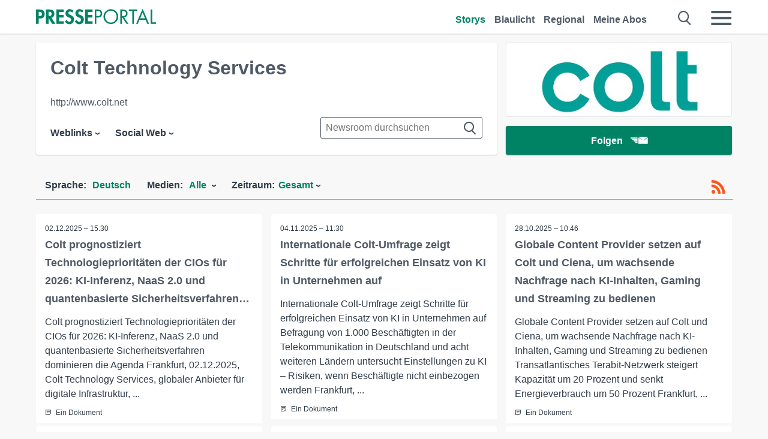

--- FILE ---
content_type: text/html; charset=utf-8
request_url: https://it.presseportal.de/nr/142776
body_size: 15784
content:
<!DOCTYPE html><html class="no-js" lang="de"><head><meta charset="utf-8"><title>32 News von Colt Technology Services - Pressemeldungen 2026 | Presseportal</title><link rel="preconnect" href="https://cdn.opencmp.net"><link rel="preload" as="font" href="/assets/fonts/newsaktuellIcons-Roman.woff?v=5" crossorigin><link rel='preload' href='https://data-1a8175bc05.presseportal.de/iomm/latest/manager/base/es6/bundle.js' as='script' id='IOMmBundle' crossorigin><link rel='preload' href='https://data-1a8175bc05.presseportal.de/iomm/latest/bootstrap/loader.js' as='script' crossorigin><script type='text/javascript' src="https://data-1a8175bc05.presseportal.de/iomm/latest/bootstrap/loader.js" data-cmp-ab="2" crossorigin></script><meta name="robots" content="index, follow, noarchive, max-image-preview:large" /><meta name="application-name" content="Presseportal" /><meta name="msapplication-TileImage" content="/images/logos/win_de.png" /><meta name="description" content="Colt Technology Services newsroom: ✓ Colt prognostiziert Technologiepriorit&auml;ten der CIOs f&uuml;r 2026: KI-Inferenz, NaaS 2.0 und quantenbasierte Sicherheitsverfahren dominieren die Agenda ✓ Internationale Colt-Umfrage zeigt Schritte f&uuml;r erfolgreichen Einsatz von KI  in Unternehmen auf ✓ Globale Content Provider setzen auf Colt und Ciena, um wachsende Nachfrage nach KI-Inhalten, Gaming und Streaming zu bedienen ✓ Colt Technology Services schlie&szlig;t Verkauf von acht europ&auml;ischen Rechenzentren ab" /><meta name="keywords" content="" /><meta property="fb:pages" content="316511985098307,150532168828986" /><link rel="canonical" href="https://www.presseportal.de/nr/142776"><link rel="preconnect" href="https://cache.pressmailing.net"><link rel="next" href="/nr/142776/30"><link rel="alternate" type="application/rss+xml" title="Colt Technology Services newsroom als RSS-Feed" href="https://www.presseportal.de/rss/pm_142776.rss2?langid=1" ><link rel="apple-touch-icon" href="/images/logos/logo-de-2019-250.png?1" /><link rel="shortcut icon" href="/assets/img/favicons/de.png?4" type="image/ico" />            

<style>.async-hide { opacity: 0 !important} </style><script async type="text/plain" src="https://www.googletagmanager.com/gtag/js?id=G-W2X63P72BD" data-cmp-custom-vendor="1264" data-cmp-script></script><script>var disableStr = 'ga-disable-' + 'UA-1010397-5';if (document.cookie.indexOf(disableStr + '=true') > -1) {window[disableStr] = true;}function gaOptout() {document.cookie = disableStr + '=true; expires=Thu, 31 Dec 2099 23:59:59 UTC; path=/';window[disableStr] = true;}window.dataLayer = window.dataLayer || [];function gtag(){dataLayer.push(arguments);}gtag('js', new Date());gtag('config', 'G-W2X63P72BD', { 'storage': 'none', 'clientId': 'pp48328901964cc07398d36e9920f3dc9d', 'anonymize_ip': true });class PPLog {#prefix = '';constructor(prefix) {this.#prefix = prefix || '';if(this.#prefix) {this.#prefix = '('+this.#prefix+') ';}this.log('init');}log(text) {}};var ppapp = {debug: false,isMobile: false,tld: 'de',root: 'https://www.presseportal.de/',lang: 'de',isIos: (navigator.platform === 'iPhone'),nacc: '',render: '',dn: false},require = {urlArgs: '0688c0f'};document.onreadystatechange = function () {if (document.readyState === "interactive") {ppapp.isMobile = document.getElementsByTagName('body')[0].className.indexOf('is-mobile') !== -1;if(ppapp.isIos) {var pp_bodyclass = document.getElementsByTagName('body')[0].className;document.getElementsByTagName('body')[0].className = pp_bodyclass + ' is-ios';}}};if (window.adgroupid == undefined) {window.adgroupid = Math.round(Math.random() * 1000);}</script><script async type="text/javascript" src="https://cdn.opencmp.net/tcf-v2/cmp-stub-latest.js" id="open-cmp-stub"  data-domain="presseportal.de"></script>
    <link rel="stylesheet" href="/assets/css/newsroom-de.css?0688c0f">

<!-- portal7 --><meta name="viewport" content="width=device-width, initial-scale=1">
    
    
    <script data-main="/assets/js/page-showroom" src="/assets/js/libs/requirejs/require-min.js?0688c0f" defer></script>
    <style>
    /* For desktop */
    @media (min-width: 721px) {
      .earthday {
        background-image: url('assets/img/PP-Restbudget-Banner_Desktop.jpg');
        background-repeat: no-repeat;
        background-position: center;
        background-size: contain;
        min-height: 150px;
        padding-top:50px;
        margin-top:30px;
        cursor:pointer;
      }
    }

    /* For mobile */
    @media (max-width: 720px) {
      .earthday {
         background-image: url('assets/img/PP-Restbudget-Banner_Mobil.jpg');
         background-repeat: no-repeat;
         background-position: center;
         background-size: contain;
         min-height: 112px;
         padding-top:50px;
         margin-top:30px;
         cursor:pointer;;
      }
    }

    /* For desktop */
        @media (min-width: 721px) {
          .earthday_ch {
            background-image: url('assets/img/PP-Restbudget-Banner_Desktop.jpg');
            background-repeat: no-repeat;
            background-position: center;
            background-size: contain;
            min-height: 150px;
            padding-top:50px;
            margin-top:30px;
            cursor:pointer;
          }
        }

        /* For mobile */
        @media (max-width: 720px) {
          .earthday_ch {
             background-image: url('assets/img/PP-Restbudget-Banner_Mobil.jpg');
             background-repeat: no-repeat;
             background-position: center;
             background-size: contain;
             min-height: 112px;
             padding-top:50px;
             margin-top:30px;
             cursor:pointer;;
          }
        }
    </style>
    <!-- <link rel="stylesheet" href="/assets/css/story-de.css?<?php echo time(); ?>" type="text/css"> -->
</head>
<body class="tld-de"><script type='text/javascript'>IOMm('configure', { st: 'presspor', dn: 'data-1a8175bc05.presseportal.de', mh:5 });IOMm('pageview', { cp: 'de_de_sonstiges' });</script><script type="application/ld+json">{"@context": "https://schema.org","@type": "Organization","name": "Presseportal.de","url": "https://www.presseportal.de","logo": {"@type": "ImageObject","url": "https://www.presseportal.de/assets/img/pp-header-logo-de.png","width": 197,"height": 27},"sameAs": ["https://www.facebook.com/presseportal","https://x.com/na_presseportal","https://www.pinterest.de/presseportalna/","https://www.instagram.com/presseportal.de/"]}</script>



        <div class="header" data-nosnippet><div class="section"><div class="row"><div class="col twelve"><header><a class="event-trigger header-logo" href="https://www.presseportal.de/" title="PRESSEPORTAL Startseite" data-category="header-links" data-action="click" data-label="logo" data-callback="link" data-url="https://www.presseportal.de/" ><svg version="1.1" id="Ebene_1" xmlns="http://www.w3.org/2000/svg" xmlns:xlink="http://www.w3.org/1999/xlink" x="0px" y="0px"
     width="204.9px" height="30.5px" viewBox="0 0 204.9 25.9" style="enable-background:new 0 0 204.9 25.9;" xml:space="preserve" role="img" aria-label="PRESSEPORTAL Logo">
    <title>PRESSEPORTAL</title>
    <desc>Presseportal Logo</desc>
    <g>
        <path class="st0" d="M4.7,25.3H0V1.2h6.4c5.1,0,8.4,2,8.4,7.5c0,5.1-2.8,7.6-7.7,7.6H4.7V25.3z M4.7,12.4h1c2.8,0,4.3-0.6,4.3-3.7
		c0-3.1-1.8-3.6-4.4-3.6H4.7V12.4z"/>
        <path class="st0" d="M33.2,25.3h-5.7l-5.9-9.7h-0.1v9.7h-4.7V1.2h6.4c4.8,0,8.1,2.1,8.1,7.3c0,3.1-1.7,6.1-4.9,6.7L33.2,25.3z
		 M21.6,12.3h0.6c2.6,0,4.4-0.8,4.4-3.7c0-3-1.9-3.6-4.4-3.6h-0.6V12.3z"/>
        <path class="st0" d="M39.5,5.2v5.3h7.5v4.1h-7.5v6.5h7.8v4.1H34.8V1.2h12.5v4.1H39.5z"/>
        <path class="st0" d="M61.7,6.5c-0.9-1.2-2-2-3.6-2c-1.5,0-2.9,1.2-2.9,2.7c0,4.1,9.6,2.4,9.6,10.5c0,4.8-3,8.3-7.9,8.3
		c-3.3,0-5.8-1.9-7.4-4.7l3-3c0.6,1.9,2.3,3.5,4.4,3.5c1.9,0,3.1-1.6,3.1-3.5c0-2.5-2.3-3.2-4.2-3.9c-3.1-1.3-5.4-2.8-5.4-6.6
		c0-4,3-7.2,7-7.2c2.1,0,5.1,1.1,6.6,2.7L61.7,6.5z"/>
        <path class="st0" d="M78.6,6.5c-0.9-1.2-2-2-3.6-2c-1.5,0-2.9,1.2-2.9,2.7c0,4.1,9.6,2.4,9.6,10.5c0,4.8-3,8.3-7.9,8.3
		c-3.3,0-5.8-1.9-7.4-4.7l3-3c0.6,1.9,2.3,3.5,4.4,3.5c1.9,0,3.1-1.6,3.1-3.5c0-2.5-2.3-3.2-4.2-3.9c-3.1-1.3-5.4-2.8-5.4-6.6
		c0-4,3-7.2,7-7.2c2.1,0,5.1,1.1,6.6,2.7L78.6,6.5z"/>
        <path class="st0" d="M88.7,5.2v5.3h7.5v4.1h-7.5v6.5h7.8v4.1H84V1.2h12.5v4.1H88.7z"/>
        <path class="st0" d="M103,25.3h-2.7V1.2h4c2.1,0,4.2,0.1,6,1.3c1.8,1.2,2.7,3.4,2.7,5.5c0,2-0.8,3.9-2.3,5.2
		c-1.6,1.3-3.7,1.6-5.7,1.6h-2V25.3z M103,12.2h1.8c3,0,5.5-0.9,5.5-4.4c0-3.9-3.2-4.2-6.3-4.2h-1V12.2z"/>
        <path class="st0" d="M140.4,13.2c0,6.9-5.7,12.4-12.6,12.4s-12.6-5.5-12.6-12.4c0-6.9,5.7-12.5,12.6-12.5S140.4,6.3,140.4,13.2z
		 M117.9,13.2c0,5.4,4.4,10,9.9,10s9.9-4.5,9.9-10c0-5.5-4.4-10-9.9-10S117.9,7.7,117.9,13.2z"/>
        <path class="st0" d="M146.7,25.3H144V1.2h3.5c4.6,0,8.8,1.2,8.8,6.7c0,3.7-2.3,6.3-6,6.7l7.7,10.8h-3.3l-7.3-10.6h-0.7V25.3z
		 M146.7,12.3h0.8c3,0,6.1-0.6,6.1-4.3c0-4-2.9-4.4-6.1-4.4h-0.8V12.3z"/>
        <path class="st0" d="M167.1,25.3h-2.7V3.6h-5.8V1.2H173v2.5h-5.9V25.3z"/>
        <path class="st0" d="M176.8,18.4l-2.9,6.8H171L182.1,0L193,25.3h-3l-2.8-6.8H176.8z M182,6.3l-4.1,9.7h8.2L182,6.3z"/>
        <path class="st0" d="M198.3,22.8h6.7v2.5h-9.3V1.2h2.7V22.8z"/>
    </g>
</svg>
</a><a class="event-trigger header-icon" href="https://www.presseportal.de/" title="PRESSEPORTAL Startseite" data-category="header-links" data-action="click" data-label="logo" data-callback="link" data-url="https://www.presseportal.de/" ><svg viewBox="0 0 220 220" height="38px" version="1.1" xmlns="http://www.w3.org/2000/svg" xmlns:xlink="http://www.w3.org/1999/xlink" xml:space="preserve" xmlns:serif="http://www.serif.com/" style="fill-rule:evenodd;clip-rule:evenodd;stroke-linejoin:round;stroke-miterlimit:1.41421;" role="img" aria-label="PRESSEPORTAL Logo">
    <title>PRESSEPORTAL</title>
    <desc>Presseportal Logo</desc>
    <g>
        <path d="M218.833,204.033c0,8.718 -7.067,15.784 -15.784,15.784l-187.265,0c-8.718,0 -15.784,-7.066 -15.784,-15.784l0,-187.264c0,-8.718 7.066,-15.785 15.784,-15.785l187.265,0c8.717,0 15.784,7.067 15.784,15.785l0,187.264Z" style="fill:#fff;fill-rule:nonzero;"/>
        <path class="st0" d="M197.604,108.684c0,48.894 -39.637,88.531 -88.531,88.531c-48.895,0 -88.532,-39.637 -88.532,-88.531c0,-48.894 39.637,-88.531 88.532,-88.531c48.894,0 88.531,39.637 88.531,88.531Z"/>
        <path d="M104.915,116.997l6.054,0c17.547,0 27.031,-3.833 27.031,-23.597c0,-19.567 -11.301,-22.39 -27.838,-22.39l-5.247,0l0,45.987Zm0,81.489l-29.649,0l0,-152.087l40.341,0c31.87,0 52.647,12.708 52.647,47.199c0,32.27 -17.547,48.006 -48.616,48.006l-14.723,0l0,56.882Z" style="fill:#fff;fill-rule:nonzero;"/>
    </g>
</svg></a><div class="header-link-mobile-icons away"><ul class="link-list"><li><a href="https://www.presseportal.de/" id="icon-storys" class="event-trigger  active burgermenu-main" title="Storys" data-category="header-link" data-action="click" data-label="icon-storys" data-callback="link" data-url="https://www.presseportal.de/"><span  aria-hidden="true" data-icon="&#xe243;"></span></a></li><li><a href="https://www.presseportal.de/blaulicht/" id="icon-blaulicht" class="event-trigger  burgermenu-main" title="Blaulicht" data-category="header-links" data-action="click" data-label="icon-blaulicht" data-callback="link" data-url="https://www.presseportal.de/blaulicht/"><span  aria-hidden="true" data-icon="&#xe246;"></span></a></li><li><a href="https://www.presseportal.de/regional" id="icon-regional" class="event-trigger burgermenu-main " title="Regional" data-category="header-links" data-action="click" data-label="icon-regional" data-callback="link" data-url="https://www.presseportal.de/regional"><span  aria-hidden="true" data-icon="&#xe245;"></span></a></li><li><a href="https://www.presseportal.de/abo/" id="icon-abo" title="Meine Abos" class="event-trigger burgermenu-main " data-category="header-links" data-action="click" data-label="icon-abo" data-callback="link" data-url="https://www.presseportal.de/abo/"><span  aria-hidden="true" data-icon="&#xe244;"></span></a></li></ul></div><input type="checkbox" id="navigation-mobile_search_new" class="navigation-mobile_search_new invisible navigation-search-checkbox"><input type="checkbox" id="navigation-mobile_checkbox_new" class="navigation-mobile_checkbox_new invisible"><label class="navigation-mobile navigation-mobile-menu" for="navigation-mobile_checkbox_new" aria-label="Menü öffnen" aria-hidden="false"><span  aria-hidden="true" data-icon="&#xe220;"></span></label><label class="navigation-mobile navigation-mobile_label_search " for="navigation-mobile_search_new" aria-label="Suche öffnen" aria-hidden="false"><span  aria-hidden="true" data-icon="&#xe000;"></span></label><nav itemscope itemtype="https://schema.org/SiteNavigationElement"><ul class="header-link"><li itemprop="name"><a itemprop="url" href="https://www.presseportal.de/" class="event-trigger  active" title="Storys" data-category="header-links" data-action="click" data-label="menu-storys" data-callback="link" data-url="https://www.presseportal.de/" >Storys</a></li><li itemprop="name"><a itemprop="url" href="https://www.presseportal.de/blaulicht/" class="event-trigger " title="Blaulicht" data-category="header-links" data-action="click" data-label="menu-blaulicht" data-callback="link" data-url="https://www.presseportal.de/blaulicht/">Blaulicht</a></li><li itemprop="name"><a itemprop="url" href="https://www.presseportal.de/regional" title="Regional" class="event-trigger x-margin " data-category="header-links" data-action="click" data-label="menu-regional" data-callback="link" data-url="https://www.presseportal.de/regional">Regional</a></li><li itemprop="name"><a itemprop="url" href="https://www.presseportal.de/abo/" title="Meine Abos" class="event-trigger x-margin " data-category="header-links" data-action="click" data-label="menu-abo" data-callback="link" data-url="https://www.presseportal.de/abo/">Meine Abos</a></li></ul></nav><div class="no-float"></div><div class="searchbar_new"><form name="search" id="header-search" class="header-search" action="/suche/#q#/storys" data-url-ugly="@suche@#q#@storys"><input type="text" name="q" id="q" value="" placeholder="Suche zum Beispiel ein Stichwort" class="com-replace-placeholder search-on-hover" /><span  class="icon-close" aria-hidden="true" data-icon="&#xe222;"></span></form></div><div class="col twelve header-link-mobile"><div class="col twelve"><ul class="link-list"><li><a href="https://www.presseportal.de/" class="event-trigger  active burgermenu-main" title="Storys" data-category="header-links" data-action="click" data-label="mobile-storys" data-callback="link" data-url="https://www.presseportal.de/">Storys</a></li><li><a href="https://www.presseportal.de/blaulicht/" class="event-trigger  burgermenu-main" title="Blaulicht" data-category="header-links" data-action="click" data-label="mobile-blaulicht" data-callback="link" data-url="https://www.presseportal.de/blaulicht/">Blaulicht</a></li><li><a href="https://www.presseportal.de/regional" class="event-trigger burgermenu-main " title="Regional" data-category="header-links" data-action="click" data-label="mobile-regional" data-callback="link" data-url="https://www.presseportal.de/regional">Regional</a></li><li><a href="https://www.presseportal.de/abo/" title="Meine Abos" class="event-trigger burgermenu-main " data-category="header-links" data-action="click" data-label="mobile-abo" data-callback="link" data-url="https://www.presseportal.de/abo/">Meine Abos</a></li></ul></div></div><div class="burgermenu_new "><div class="header-list"><nav class="col six" itemscope itemtype="https://schema.org/SiteNavigationElement"><div class="twelve"><b class="mtl">Recherche</b></div><div class="six float-l"><ul class="link-list"><li itemprop="name"><a itemprop="url" href="https://www.presseportal.de/pressemitteilungen" class="burgermenu-main event-trigger" title="Alle Storys" data-category="header-links" data-action="click" data-label="burgermenu-alle-meldungen" data-callback="link" data-url="https://www.presseportal.de/pressemitteilungen">Alle Storys</a></li><li itemprop="name"><a itemprop="url" href="https://www.presseportal.de/trending" class="burgermenu-main event-trigger" title="Beliebte Storys" data-category="header-links" data-action="click" data-label="burgermenu-trending" data-callback="link" data-url="https://www.presseportal.de/trending">Beliebte Storys</a></li></ul></div><div class="six float-l"><ul class="link-list"><li itemprop="name"><a itemprop="url" href="https://www.presseportal.de/katalog" class="burgermenu-main event-trigger" title="Newsrooms A-Z" data-category="header-links" data-action="click" data-label="burgermenu-newsroomsaz" data-callback="link" data-url="https://www.presseportal.de/katalog">Newsrooms A-Z</a></li><li itemprop="name"><a itemprop="url" href="https://www.presseportal.de/blaulicht/dienststellen" class="burgermenu-main event-trigger" title="Alle Dienststellen" data-category="header-links" data-action="click" data-label="burgermenu-dienststellen" data-callback="link" data-url="https://www.presseportal.de/blaulicht/dienststellen">Alle Dienststellen</a></li></ul></div></nav><nav class="col six" itemscope itemtype="https://schema.org/SiteNavigationElement"><div class="twelve"><b class="mtl">Info</b></div><div class="twelve"><ul class="link-list"><li class="twelve"><ul><li itemprop="name"><a itemprop="url" href="https://www.presseportal.de/about" class="burgermenu-main" title="&uuml;ber Presseportal.de">&uuml;ber Presseportal.de</a></li><li itemprop="name"><a itemprop="url" href="https://www.newsaktuell.de/anmelden" class="event-trigger burgermenu-main" data-category="header-links" data-action="click" data-label="meldung_einstellen" data-callback="link" data-url="https://www.newsaktuell.de/anmelden" title="Story/Meldung einstellen">Story/Meldung einstellen</a></li></ul></li></ul></div></nav></div><nav class="header-list" itemscope itemtype="https://schema.org/SiteNavigationElement"><div class="col twelve"><b class="mtl">Themen</b></div><div class="header-topics-desktop mbxl"><div class="col three"><ul><li itemprop="name"><a itemprop="url" href="https://www.presseportal.de/t/auto-verkehr" class="event-trigger burgermenu-category " data-category="header-links" data-action="click" data-label="topic-desktop" data-callback="link" data-url="https://www.presseportal.de/t/auto-verkehr">Auto / Verkehr</a></li><li itemprop="name"><a itemprop="url" href="https://www.presseportal.de/t/bau-immobilien" class="event-trigger burgermenu-category " data-category="header-links" data-action="click" data-label="topic-desktop" data-callback="link" data-url="https://www.presseportal.de/t/bau-immobilien">Bau / Immobilien</a></li><li itemprop="name"><a itemprop="url" href="https://www.presseportal.de/t/fashion-beauty" class="event-trigger burgermenu-category " data-category="header-links" data-action="click" data-label="topic-desktop" data-callback="link" data-url="https://www.presseportal.de/t/fashion-beauty">Fashion / Beauty</a></li><li itemprop="name"><a itemprop="url" href="https://www.presseportal.de/t/finanzen" class="event-trigger burgermenu-category " data-category="header-links" data-action="click" data-label="topic-desktop" data-callback="link" data-url="https://www.presseportal.de/t/finanzen">Finanzen</a></li><li itemprop="name"><a itemprop="url" href="https://www.presseportal.de/t/gesundheit-medizin" class="event-trigger burgermenu-category " data-category="header-links" data-action="click" data-label="topic-desktop" data-callback="link" data-url="https://www.presseportal.de/t/gesundheit-medizin">Gesundheit / Medizin</a></li></ul></div><div class="col three"><ul><li itemprop="name"><a itemprop="url" href="https://www.presseportal.de/t/handel" class="event-trigger burgermenu-category " data-category="header-links" data-action="click" data-label="topic-desktop" data-callback="link" data-url="https://www.presseportal.de/t/handel">Handel</a></li><li itemprop="name"><a itemprop="url" href="https://www.presseportal.de/t/medien-kultur" class="event-trigger burgermenu-category " data-category="header-links" data-action="click" data-label="topic-desktop" data-callback="link" data-url="https://www.presseportal.de/t/medien-kultur">Medien / Kultur</a></li><li itemprop="name"><a itemprop="url" href="https://www.presseportal.de/t/netzwelt" class="event-trigger burgermenu-category " data-category="header-links" data-action="click" data-label="topic-desktop" data-callback="link" data-url="https://www.presseportal.de/t/netzwelt">Netzwelt</a></li><li itemprop="name"><a itemprop="url" href="https://www.presseportal.de/t/panorama" class="event-trigger burgermenu-category " data-category="header-links" data-action="click" data-label="topic-desktop" data-callback="link" data-url="https://www.presseportal.de/t/panorama">Panorama</a></li><li itemprop="name"><a itemprop="url" href="https://www.presseportal.de/t/people" class="event-trigger burgermenu-category " data-category="header-links" data-action="click" data-label="topic-desktop" data-callback="link" data-url="https://www.presseportal.de/t/people">People</a></li></ul></div><div class="col three"><ul><li itemprop="name"><a itemprop="url" href="https://www.presseportal.de/t/politik" class="event-trigger burgermenu-category " data-category="header-links" data-action="click" data-label="topic-desktop" data-callback="link" data-url="https://www.presseportal.de/t/politik">Politik</a></li><li itemprop="name"><a itemprop="url" href="https://www.presseportal.de/t/presseschau" class="event-trigger burgermenu-category " data-category="header-links" data-action="click" data-label="topic-desktop" data-callback="link" data-url="https://www.presseportal.de/t/presseschau">Presseschau</a></li><li itemprop="name"><a itemprop="url" href="https://www.presseportal.de/t/soziales" class="event-trigger burgermenu-category " data-category="header-links" data-action="click" data-label="topic-desktop" data-callback="link" data-url="https://www.presseportal.de/t/soziales">Soziales</a></li><li itemprop="name"><a itemprop="url" href="https://www.presseportal.de/t/sport" class="event-trigger burgermenu-category " data-category="header-links" data-action="click" data-label="topic-desktop" data-callback="link" data-url="https://www.presseportal.de/t/sport">Sport</a></li><li itemprop="name"><a itemprop="url" href="https://www.presseportal.de/t/tourismus-urlaub" class="event-trigger burgermenu-category " data-category="header-links" data-action="click" data-label="topic-desktop" data-callback="link" data-url="https://www.presseportal.de/t/tourismus-urlaub">Tourismus / Urlaub</a></li></ul></div><div class="col three"><ul><li itemprop="name"><a itemprop="url" href="https://www.presseportal.de/t/umwelt" class="event-trigger burgermenu-category " data-category="header-links" data-action="click" data-label="topic-desktop" data-callback="link" data-url="https://www.presseportal.de/t/umwelt">Umwelt</a></li><li itemprop="name"><a itemprop="url" href="https://www.presseportal.de/t/wirtschaft" class="event-trigger burgermenu-category " data-category="header-links" data-action="click" data-label="topic-desktop" data-callback="link" data-url="https://www.presseportal.de/t/wirtschaft">Wirtschaft</a></li><li itemprop="name"><a itemprop="url" href="https://www.presseportal.de/t/wissen-bildung" class="event-trigger burgermenu-category " data-category="header-links" data-action="click" data-label="topic-desktop" data-callback="link" data-url="https://www.presseportal.de/t/wissen-bildung">Wissen / Bildung</a></li><li>&nbsp;</li><li itemprop="name"><a itemprop="url" class="event-trigger" href="https://www.presseportal.de/st/" title="mehr Themen" data-category="header-links" data-action="click" data-label="moretopics-desktop" data-callback="link" data-url="https://www.presseportal.de/st/">mehr Themen <span  aria-hidden="true" data-icon="&#xe015;"></span></a></li></ul></div></div><div class="header-topics-mobile"><div class="col half-width"><ul><li itemprop="name"><a itemprop="url" href="https://www.presseportal.de/t/auto-verkehr" class="event-trigger burgermenu-category " data-category="header-links" data-action="click" data-label="topic-mobile" data-callback="link" data-url="https://www.presseportal.de/t/auto-verkehr">Auto / Verkehr</a></li><li itemprop="name"><a itemprop="url" href="https://www.presseportal.de/t/bau-immobilien" class="event-trigger burgermenu-category " data-category="header-links" data-action="click" data-label="topic-mobile" data-callback="link" data-url="https://www.presseportal.de/t/bau-immobilien">Bau / Immobilien</a></li><li itemprop="name"><a itemprop="url" href="https://www.presseportal.de/t/fashion-beauty" class="event-trigger burgermenu-category " data-category="header-links" data-action="click" data-label="topic-mobile" data-callback="link" data-url="https://www.presseportal.de/t/fashion-beauty">Fashion / Beauty</a></li><li itemprop="name"><a itemprop="url" href="https://www.presseportal.de/t/finanzen" class="event-trigger burgermenu-category " data-category="header-links" data-action="click" data-label="topic-mobile" data-callback="link" data-url="https://www.presseportal.de/t/finanzen">Finanzen</a></li><li itemprop="name"><a itemprop="url" href="https://www.presseportal.de/t/gesundheit-medizin" class="event-trigger burgermenu-category " data-category="header-links" data-action="click" data-label="topic-mobile" data-callback="link" data-url="https://www.presseportal.de/t/gesundheit-medizin">Gesundheit / Medizin</a></li><li itemprop="name"><a itemprop="url" href="https://www.presseportal.de/t/handel" class="event-trigger burgermenu-category " data-category="header-links" data-action="click" data-label="topic-mobile" data-callback="link" data-url="https://www.presseportal.de/t/handel">Handel</a></li><li itemprop="name"><a itemprop="url" href="https://www.presseportal.de/t/medien-kultur" class="event-trigger burgermenu-category " data-category="header-links" data-action="click" data-label="topic-mobile" data-callback="link" data-url="https://www.presseportal.de/t/medien-kultur">Medien / Kultur</a></li><li itemprop="name"><a itemprop="url" href="https://www.presseportal.de/t/netzwelt" class="event-trigger burgermenu-category " data-category="header-links" data-action="click" data-label="topic-mobile" data-callback="link" data-url="https://www.presseportal.de/t/netzwelt">Netzwelt</a></li><li itemprop="name"><a itemprop="url" href="https://www.presseportal.de/t/panorama" class="event-trigger burgermenu-category " data-category="header-links" data-action="click" data-label="topic-mobile" data-callback="link" data-url="https://www.presseportal.de/t/panorama">Panorama</a></li></ul></div><div class="col half-width"><ul><li itemprop="name"><a itemprop="url" href="https://www.presseportal.de/t/people" class="event-trigger burgermenu-category " data-category="header-links" data-action="click" data-label="topic-mobile" data-callback="link" data-url="https://www.presseportal.de/t/people">People</a></li><li itemprop="name"><a itemprop="url" href="https://www.presseportal.de/t/politik" class="event-trigger burgermenu-category " data-category="header-links" data-action="click" data-label="topic-mobile" data-callback="link" data-url="https://www.presseportal.de/t/politik">Politik</a></li><li itemprop="name"><a itemprop="url" href="https://www.presseportal.de/t/presseschau" class="event-trigger burgermenu-category " data-category="header-links" data-action="click" data-label="topic-mobile" data-callback="link" data-url="https://www.presseportal.de/t/presseschau">Presseschau</a></li><li itemprop="name"><a itemprop="url" href="https://www.presseportal.de/t/soziales" class="event-trigger burgermenu-category " data-category="header-links" data-action="click" data-label="topic-mobile" data-callback="link" data-url="https://www.presseportal.de/t/soziales">Soziales</a></li><li itemprop="name"><a itemprop="url" href="https://www.presseportal.de/t/sport" class="event-trigger burgermenu-category " data-category="header-links" data-action="click" data-label="topic-mobile" data-callback="link" data-url="https://www.presseportal.de/t/sport">Sport</a></li><li itemprop="name"><a itemprop="url" href="https://www.presseportal.de/t/tourismus-urlaub" class="event-trigger burgermenu-category " data-category="header-links" data-action="click" data-label="topic-mobile" data-callback="link" data-url="https://www.presseportal.de/t/tourismus-urlaub">Tourismus / Urlaub</a></li><li itemprop="name"><a itemprop="url" href="https://www.presseportal.de/t/umwelt" class="event-trigger burgermenu-category " data-category="header-links" data-action="click" data-label="topic-mobile" data-callback="link" data-url="https://www.presseportal.de/t/umwelt">Umwelt</a></li><li itemprop="name"><a itemprop="url" href="https://www.presseportal.de/t/wirtschaft" class="event-trigger burgermenu-category " data-category="header-links" data-action="click" data-label="topic-mobile" data-callback="link" data-url="https://www.presseportal.de/t/wirtschaft">Wirtschaft</a></li><li itemprop="name"><a itemprop="url" href="https://www.presseportal.de/t/wissen-bildung" class="event-trigger burgermenu-category " data-category="header-links" data-action="click" data-label="topic-mobile" data-callback="link" data-url="https://www.presseportal.de/t/wissen-bildung">Wissen / Bildung</a></li></ul></div><div class="col half-width"><ul></ul></div></div></nav><p class="col twelve burgermenu-more"><a class="event-trigger" href="https://www.presseportal.de/st/" title="mehr Themen" data-category="header-links" data-action="click" data-label="moretopics-mobil" data-callback="link" data-url="https://www.presseportal.de/st/">mehr Themen <span  aria-hidden="true" data-icon="&#xe015;"></span></a></p><nav class="col six mbm" itemscope itemtype="https://schema.org/SiteNavigationElement"><b>Land/Sprache</b><ul class="link-list"><li itemprop="name"><a itemprop="url" href="https://www.presseportal.de/" class="event-trigger active" data-category="header-links" data-action="click" data-label="lang-dehttps://www.presseportal.de/" data-callback="link" data-url="https://www.presseportal.de/">Deutsch</a></li><li itemprop="name"><a itemprop="url" href="https://www.presseportal.de/en/" class="event-trigger" data-category="header-links" data-action="click" data-label="lang-/en/" data-callback="link" data-url="/en/">English</a></li><li itemprop="name"><a itemprop="url" href="https://www.presseportal.ch/de/" class="event-trigger" data-category="header-links" data-action="click" data-label="lang-ch/de/" data-callback="link" data-url="https://www.presseportal.ch/de/">Schweiz</a></li></ul></nav><div class="col six header-apps"><b>Die Presseportal-App</b><a href="https://play.google.com/store/apps/details?id=com.newsaktuell.presseportal" class="logo-market-app event-trigger" data-category="appstorelink" data-action="click" data-label="burgermenu-android" data-callback="link" data-url="https://play.google.com/store/apps/details?id=com.newsaktuell.presseportal"><img  src="/assets/img/badges/google-play-badge-de.png" loading="lazy" alt="Google Play" width="136" height="40" /></a><a href="https://itunes.apple.com/us/app/presseportal/id383873817" class="logo-market-app event-trigger" data-category="appstorelink" data-action="click" data-label="burgermenu-ios" data-callback="link" data-url="https://itunes.apple.com/us/app/presseportal/id383873817"><img  src="/assets/img/badges/badge-app-store-de.png" loading="lazy" alt="App Store" width="135" height="40" /></a></div><div class="no-float"></div></div></header></div></div></div></div>




<main>
    
    <script type="application/ld+json">{"@context": "https://schema.org","@type": "ItemList","mainEntityOfPage":{"@type":"WebPage","@id":"https://www.presseportal.de/nr/142776"},"name": "32 News von Colt Technology Services - Pressemeldungen 2026 | Presseportal <test>","description": "Colt Technology Services newsroom: ✓ Colt prognostiziert Technologiepriorit&auml;ten der CIOs f&uuml;r 2026: KI-Inferenz, NaaS 2.0 und quantenbasierte Sicherheitsverfahren dominieren die Agenda
 ✓ Internationale Colt-Umfrage zeigt Schritte f&uuml;r erfolgreichen Einsatz von KI  in Unternehmen auf
 ✓ Globale Content Provider setzen auf Colt und Ciena, um wachsende Nachfrage nach KI-Inhalten, Gaming und Streaming zu bedienen
 ✓ Colt Technology Services schlie&szlig;t Verkauf von acht europ&auml;ischen Rechenzentren ab <test>","itemListElement": [{"@type": "ListItem","position": 0,"url": "https://www.presseportal.de/pm/142776/6170977"},{"@type": "ListItem","position": 1,"url": "https://www.presseportal.de/pm/142776/6151194"},{"@type": "ListItem","position": 2,"url": "https://www.presseportal.de/pm/142776/6146637"},{"@type": "ListItem","position": 3,"url": "https://www.presseportal.de/pm/142776/6110730"},{"@type": "ListItem","position": 4,"url": "https://www.presseportal.de/pm/142776/6063513"},{"@type": "ListItem","position": 5,"url": "https://www.presseportal.de/pm/142776/6049638"},{"@type": "ListItem","position": 6,"url": "https://www.presseportal.de/pm/142776/6043421"},{"@type": "ListItem","position": 7,"url": "https://www.presseportal.de/pm/142776/6026890"},{"@type": "ListItem","position": 8,"url": "https://www.presseportal.de/pm/142776/6018898"},{"@type": "ListItem","position": 9,"url": "https://www.presseportal.de/pm/142776/6013772"},{"@type": "ListItem","position": 10,"url": "https://www.presseportal.de/pm/142776/6005089"},{"@type": "ListItem","position": 11,"url": "https://www.presseportal.de/pm/142776/5998249"},{"@type": "ListItem","position": 12,"url": "https://www.presseportal.de/pm/142776/5994938"},{"@type": "ListItem","position": 13,"url": "https://www.presseportal.de/pm/142776/5975031"},{"@type": "ListItem","position": 14,"url": "https://www.presseportal.de/pm/142776/5968396"},{"@type": "ListItem","position": 15,"url": "https://www.presseportal.de/pm/142776/5958613"},{"@type": "ListItem","position": 16,"url": "https://www.presseportal.de/pm/142776/5952434"},{"@type": "ListItem","position": 17,"url": "https://www.presseportal.de/pm/142776/5928736"},{"@type": "ListItem","position": 18,"url": "https://www.presseportal.de/pm/142776/5924260"},{"@type": "ListItem","position": 19,"url": "https://www.presseportal.de/pm/142776/5918843"},{"@type": "ListItem","position": 20,"url": "https://www.presseportal.de/pm/142776/5894039"},{"@type": "ListItem","position": 21,"url": "https://www.presseportal.de/pm/142776/5888882"},{"@type": "ListItem","position": 22,"url": "https://www.presseportal.de/pm/142776/5876777"},{"@type": "ListItem","position": 23,"url": "https://www.presseportal.de/pm/142776/5856399"},{"@type": "ListItem","position": 24,"url": "https://www.presseportal.de/pm/142776/5813413"},{"@type": "ListItem","position": 25,"url": "https://www.presseportal.de/pm/142776/5800729"},{"@type": "ListItem","position": 26,"url": "https://www.presseportal.de/pm/142776/5792736"},{"@type": "ListItem","position": 27,"url": "https://www.presseportal.de/pm/142776/5773075"},{"@type": "ListItem","position": 28,"url": "https://www.presseportal.de/pm/142776/5767942"},{"@type": "ListItem","position": 29,"url": "https://www.presseportal.de/pm/142776/5764599"}]}</script>


    
            <div class="section">
                            <div class="row">
                    <div class="col four float-r">

    <div class="newsroom-logo ">
      <div class="newsroom-head-logo">
          <img  src="https://cache.pressmailing.net/thumbnail/big/157a62e4-ea92-4960-9a1a-48611d0014de/logo" alt="Colt Technology Services" />
      </div>
    </div>

  <div class="newsroom-cta tac alert-area-wrapper-fixed-mobile">
      <div class="alert-area action-toolbar"><a href="#" class="btn btn-full-width cta event-trigger " data-action="openform-list-click" data-category="newsroom-abo" data-label="142776">Folgen<span  class="alert-button-icon" aria-hidden="true" data-icon="&#xe225;"></span></a><script>
    ppapp.labels = ppapp.labels || {};
    ppapp.labels.tx_abo_headline = 'Abonnieren';
    </script><div id="alert-form" class="ui-overlay alert-form" ><div class="ui-overlay-inner"><div class="ui-overlay-content"><div class="ui-overlay-subtitle">Keine Story von Colt Technology Services mehr verpassen.</div><form action="https://www.presseportal.de/alert/index.htx?mode=new" method="POST" name="sendmail"><input type="hidden" name="data" value="142776"/><input type="hidden" name="storiesLang" value="de"/><input type="hidden" name="type" value="newsroom"/><script>
                         ppapp.labels = ppapp.labels || {};
                         ppapp.labels.error_mail = 'Bitte geben Sie eine g&uuml;ltige E-Mail-Adresse an.';
                         ppapp.labels.error_connect = '';
                         ppapp.labels.push_mail = '';
                     </script><input type="text" id="email" name="email" class="alert-plain-input com-replace-placeholder alert-box-email" value="" placeholder="Ihre E-Mail-Adresse"  /><div class="cf"><input type="button" class="btn alert-button alert-box-button event-trigger" value="Jetzt folgen" data-category="newsroom-abo" data-action="list-click" data-label="142776" /></div><div class="alert-form-info"><a class="alert-form-info-link" href="/abo#info" target="_blank">Warum muss ich meine Email-Adresse eingeben?</a></div></form></div></div></div></div>
  </div>
</div>

<div class="col eight card newsroom float-r">

  <h1 class="newsroom-title">Colt Technology Services</h1>

  <div class="newsroom-extra" data-nosnippet>

        <p><a title="Zur Homepage von Colt Technology Services" href="http://www.colt.net/de" target="_blank" rel="noopener">http://www.colt.net</a></p>
    

    



<ul class="dropdown">
      <li>Weblinks<ul class="sub-dropdown"><li><a href="http://www.colt.net/de" title="Website Homepage" target="_blank" rel="noopener">Homepage</a></li></ul></li>
  
      <li>Social Web<ul class="sub-dropdown"><li><a href="https://de.linkedin.com/company/colt-technology-services" title="LinkedIn" target="_blank" rel="noopener"><span  aria-hidden="true" data-icon="&#xe237;"></span>LinkedIn</a></li><li><a href="https://www.xing.com/companies/colttechnologyservicesgmbh" title="Xing" target="_blank" rel="noopener"><span  aria-hidden="true" data-icon="&#xe236;"></span>Xing</a></li></ul></li>
  
  </ul>
  </div>

  <div class="newsroom-search">
    <form action="/nr/142776" method="get" name="search" id="newsroom-search" autocomplete="off">
        <!--<input type="hidden" name="company_id" value="142776" />-->
        <input type="text" name="search" value="" placeholder="Newsroom durchsuchen" autocomplete="off" class="search-on-hover" aria-label="Suche im Newsrooms"/>
        <span  class="icon-search" aria-hidden="true" data-icon="&#xe000;"></span>
    </form>
</div>

</div>

                </div>
            
            <div class="event-trigger storyliste-wrapper" data-category="storyliste-newsroom" data-action="tile-click" data-label="meldung" data-callback="link" data-child="article.news">
                                    




    <div class="row mbxl sticky sticky-filterrow" id="sticky-filterrow"><div class="col twelve"><div class="filter-wrap "><div class="filter-mobile-button  event-trigger" data-category="filter" data-action="click" data-label="open-mobile-filters"><span  aria-hidden="true" data-icon="&#xe241;"></span>Filtern</div><div class="minifeed"><a class="event-trigger" href="https://www.presseportal.de/rss/pm_142776.rss2?langid=1" rel="alternate" type="application/rss+xml" title="RSS abonnieren" data-category="minifeed" data-action="click" data-label="rss" data-callback="link" data-url="https://www.presseportal.de/rss/pm_142776.rss2?langid=1" aria-label="RSS-Feed"><span  class="rss" aria-hidden="true" data-icon="&#xe230;"></span></a></div>

<ul class="filter dropdown ">
                    
                                    
        <li class="no-children">
                            <span class="filter-dropdown-headline">Sprache:</span>
                <div class="filter-dropdown">
                    <span class="filter-dropdown-selected">Deutsch</span>

                                    </div>

                    </li>

                    
                                    
        <li >
                            <span class="filter-dropdown-headline">Medien:</span>
                <div class="filter-dropdown">
                    <span class="filter-dropdown-selected">Alle</span>

                                            <ul class="sub-dropdown">
                                                                                                                                                                <li class=" active"><a href="/nr/142776" class="filter-item active" title="Alle">Alle</a>
                                </li>
                                                                                                                                                                <li class=""><a href="/nr/142776/bild" class="filter-item" title="Bilder">Bilder</a>
                                </li>
                                                                                                                                                                <li class=""><a href="/nr/142776/dokument" class="filter-item" title="Dokumente">Dokumente</a>
                                </li>
                            
                                                    </ul>

                                                            </div>

                    </li>

    
    <li class="datepicker-mobile"><span class="filter-dropdown-headline">Zeitraum:</span><div class="filter-dropdown"><ul class="sub-dropdown">            <li class="active">
            <a class="filter-item  active event-trigger" title="Alle" data-category="datefilter" data-action="click" data-label="neueste" data-url-ugly="@nr@142776#tilelist" data-callback="link">Alle</a>
        </li>
            <li class="">
            <a class="filter-item  event-trigger" title="Gestern" data-category="datefilter" data-action="click" data-label="gestern" data-url-ugly="@nr@142776?startDate=2026-01-17&amp;endDate=2026-01-17" data-callback="link">Gestern</a>
        </li>
            <li class="">
            <a class="filter-item  event-trigger" title="Letzte 7 Tage" data-category="datefilter" data-action="click" data-label="letzte7" data-url-ugly="@nr@142776?startDate=2026-01-11&amp;endDate=2026-01-18" data-callback="link">Letzte 7 Tage</a>
        </li>
            <li class="">
            <a class="filter-item  event-trigger" title="" data-category="datefilter" data-action="click" data-label="monat" data-url-ugly="@nr@142776?startDate=2026-01-01&amp;endDate=2026-01-18" data-callback="link"></a>
        </li>
    </ul></div></li><li class="datepicker-desktop" id="datepicker-desktop">Zeitraum:<div class="filter-dropdown"><span class="filter-dropdown-selected">Gesamt</span><div class="sub-dropdown" id="datepicker-desktop-container">    <div class="datepicker-shortlinks">
                    <a class="btn  event-trigger" title="Gestern" data-category="datefilter" data-action="click" data-label="gestern" data-url-ugly="@nr@142776?startDate=2026-01-17&amp;endDate=2026-01-17" data-callback="link">Gestern</a>
                    <a class="btn  event-trigger" title="Letzte 7 Tage" data-category="datefilter" data-action="click" data-label="letzte7" data-url-ugly="@nr@142776?startDate=2026-01-11&amp;endDate=2026-01-18" data-callback="link">Letzte 7 Tage</a>
                    <a class="btn  event-trigger" title="" data-category="datefilter" data-action="click" data-label="monat" data-url-ugly="@nr@142776?startDate=2026-01-01&amp;endDate=2026-01-18" data-callback="link"></a>
            </div>
<div class="datepicker-form"><form name="date" data-url-without-pagination="/nr/142776"><div class="datepicker-calendar" id="datepicker-calendar" data-date-format="yyyy-mm-dd"></div><div class="datepicker-options"><div class="datepicker-label">Von</div><div class="datepicker-start"><input type='text' class="datepicker-start-day com-replace-placeholder" aria-label="Tag Anfangsdatum" name="startDate-day" id="startDate-day" placeholder="DD" maxlength="2"  /><input type='text' class="datepicker-start-month com-replace-placeholder" aria-label="Monat Anfangsdatum" name="startDate-month" id="startDate-month" placeholder="MM" maxlength="2"  /><input type='text' class="datepicker-start-year com-replace-placeholder" aria-label="Jahr Anfangsdatum" name="startDate-year" id="startDate-year" placeholder="YYYY" maxlength="4"  /></div><div class="datepicker-label">Bis</div><div class="datepicker-end"><input type='text' class="datepicker-end-day com-replace-placeholder" aria-label="Tag Enddatum" name="endDate-day" id="endDate-day" placeholder="DD" maxlength="2"  /><input type='text' class="datepicker-end-month com-replace-placeholder" aria-label="Monat Enddatum" name="endDate-month" id="endDate-month" placeholder="MM" maxlength="2"  /><input type='text' class="datepicker-end-year com-replace-placeholder" aria-label="Jahr Enddatum" name="endDate-year" id="endDate-year" placeholder="YYYY" maxlength="4"  /></div><input type="button" class="btn" value="Filtern" id="datepicker-submit" /><div class="datepicker-reset">Zur&uuml;cksetzen</div></div></form></div></div></div></li></ul>
</div></div></div>
                
                
<ul class="article-list row row-homepage"><li class="col four "><article class="news" data-url-ugly="https:@@www.presseportal.de@pm@142776@6170977" data-label="6170977"><div class="news-meta"><div class="date">02.12.2025 &ndash; 15:30</div></div><h3 class="news-headline-clamp"><a href="https://www.presseportal.de/pm/142776/6170977" title="Colt prognostiziert Technologieprioritäten der CIOs für 2026: KI-Inferenz, NaaS 2.0 und quantenbasierte Sicherheitsverfahren dominieren die Agenda"><span>Colt prognostiziert Technologieprioritäten der CIOs für 2026: KI-Inferenz, NaaS 2.0 und quantenbasierte Sicherheitsverfahren dominieren die Agenda</span></a></h3><p> Colt prognostiziert Technologieprioritäten der CIOs für 2026: KI-Inferenz, NaaS 2.0 und quantenbasierte Sicherheitsverfahren dominieren die Agenda Frankfurt, 02.12.2025, Colt Technology Services, globaler Anbieter für digitale Infrastruktur, ...</p><div title="Colt prognostiziert Technologieprioritäten der CIOs für 2026: KI-Inferenz, NaaS 2.0 und quantenbasierte Sicherheitsverfahren dominieren die Agenda" class="news-document"><span  aria-hidden="true" data-icon="&#xe211;"></span>Ein Dokument</div><div class="news-morelink event-trigger no-child-trigger" data-callback="link" data-url-ugly="https:@@www.presseportal.de@pm@142776@6170977" data-label="meldung" data-category="tile-more" data-action="click">mehr <span  aria-hidden="true" data-icon="&#xe015;"></span></div><div class="no-float"></div></article>
</li><li class="col four "><article class="news" data-url-ugly="https:@@www.presseportal.de@pm@142776@6151194" data-label="6151194"><div class="news-meta"><div class="date">04.11.2025 &ndash; 11:30</div></div><h3 class="news-headline-clamp"><a href="https://www.presseportal.de/pm/142776/6151194" title="Internationale Colt-Umfrage zeigt Schritte für erfolgreichen Einsatz von KI  in Unternehmen auf"><span>Internationale Colt-Umfrage zeigt Schritte für erfolgreichen Einsatz von KI  in Unternehmen auf</span></a></h3><p> Internationale Colt-Umfrage zeigt Schritte für erfolgreichen Einsatz von KI in Unternehmen auf Befragung von 1.000 Beschäftigten in der Telekommunikation in Deutschland und acht weiteren Ländern untersucht Einstellungen zu KI – Risiken, wenn Beschäftigte nicht einbezogen werden Frankfurt, ...</p><div title="Internationale Colt-Umfrage zeigt Schritte für erfolgreichen Einsatz von KI  in Unternehmen auf" class="news-document"><span  aria-hidden="true" data-icon="&#xe211;"></span>Ein Dokument</div><div class="news-morelink event-trigger no-child-trigger" data-callback="link" data-url-ugly="https:@@www.presseportal.de@pm@142776@6151194" data-label="meldung" data-category="tile-more" data-action="click">mehr <span  aria-hidden="true" data-icon="&#xe015;"></span></div><div class="no-float"></div></article>
</li><li class="col four "><article class="news" data-url-ugly="https:@@www.presseportal.de@pm@142776@6146637" data-label="6146637"><div class="news-meta"><div class="date">28.10.2025 &ndash; 10:46</div></div><h3 class="news-headline-clamp"><a href="https://www.presseportal.de/pm/142776/6146637" title="Globale Content Provider setzen auf Colt und Ciena, um wachsende Nachfrage nach KI-Inhalten, Gaming und Streaming zu bedienen"><span>Globale Content Provider setzen auf Colt und Ciena, um wachsende Nachfrage nach KI-Inhalten, Gaming und Streaming zu bedienen</span></a></h3><p> Globale Content Provider setzen auf Colt und Ciena, um wachsende Nachfrage nach KI-Inhalten, Gaming und Streaming zu bedienen Transatlantisches Terabit-Netzwerk steigert Kapazität um 20 Prozent und senkt Energieverbrauch um 50 Prozent Frankfurt, ...</p><div title="Globale Content Provider setzen auf Colt und Ciena, um wachsende Nachfrage nach KI-Inhalten, Gaming und Streaming zu bedienen" class="news-document"><span  aria-hidden="true" data-icon="&#xe211;"></span>Ein Dokument</div><div class="news-morelink event-trigger no-child-trigger" data-callback="link" data-url-ugly="https:@@www.presseportal.de@pm@142776@6146637" data-label="meldung" data-category="tile-more" data-action="click">mehr <span  aria-hidden="true" data-icon="&#xe015;"></span></div><div class="no-float"></div></article>
</li><li class="no-float"></li><li class="col four "><article class="news" data-url-ugly="https:@@www.presseportal.de@pm@142776@6110730" data-label="6110730"><div class="news-meta"><div class="date">04.09.2025 &ndash; 10:15</div></div><h3 class="news-headline-clamp"><a href="https://www.presseportal.de/pm/142776/6110730" title="Colt Technology Services schließt Verkauf von acht europäischen Rechenzentren ab"><span>Colt Technology Services schließt Verkauf von acht europäischen Rechenzentren ab</span></a></h3><p> Colt Technology Services schließt Verkauf von acht europäischen Rechenzentren ab Colt veräußert erfolgreich Rechenzentren in wichtigen Innenstädten in Europa, die im Rahmen der Übernahme von Lumen EMEA erworben wurden Frankfurt, 04.09.2025, Colt Technology Services, globaler Anbieter für digitale ...</p><div title="Colt Technology Services schließt Verkauf von acht europäischen Rechenzentren ab" class="news-document"><span  aria-hidden="true" data-icon="&#xe211;"></span>Ein Dokument</div><div class="news-morelink event-trigger no-child-trigger" data-callback="link" data-url-ugly="https:@@www.presseportal.de@pm@142776@6110730" data-label="meldung" data-category="tile-more" data-action="click">mehr <span  aria-hidden="true" data-icon="&#xe015;"></span></div><div class="no-float"></div></article>
</li><li class="col four "><article class="news" data-url-ugly="https:@@www.presseportal.de@pm@142776@6063513" data-label="6063513"><div class="news-meta"><div class="date">26.06.2025 &ndash; 10:01</div></div><h3 class="news-headline-clamp"><a href="https://www.presseportal.de/pm/142776/6063513" title="Neuer Nachhaltigkeitsbericht von Colt hebt wichtige Meilensteine und aktuelle Fortschritte auf dem Weg zu Netto-Null-Emissionen hervor"><span>Neuer Nachhaltigkeitsbericht von Colt hebt wichtige Meilensteine und aktuelle Fortschritte auf dem Weg zu Netto-Null-Emissionen hervor</span></a></h3><p> Neuer Nachhaltigkeitsbericht von Colt hebt wichtige Meilensteine und aktuelle Fortschritte auf dem Weg zu Netto-Null-Emissionen hervor Verringerung der CO2e-Emissionen um 10 Prozent im Vergleich zu 2023, 35 Prozent im Vergleich zum Basisjahr 2019; im ...</p><div title="Neuer Nachhaltigkeitsbericht von Colt hebt wichtige Meilensteine und aktuelle Fortschritte auf dem Weg zu Netto-Null-Emissionen hervor" class="news-document"><span  aria-hidden="true" data-icon="&#xe211;"></span>Ein Dokument</div><div class="news-morelink event-trigger no-child-trigger" data-callback="link" data-url-ugly="https:@@www.presseportal.de@pm@142776@6063513" data-label="meldung" data-category="tile-more" data-action="click">mehr <span  aria-hidden="true" data-icon="&#xe015;"></span></div><div class="no-float"></div></article>
</li><li class="col four "><article class="news" data-url-ugly="https:@@www.presseportal.de@pm@142776@6049638" data-label="6049638"><div class="news-meta"><div class="date">05.06.2025 &ndash; 10:30</div></div><div class="news-img-container"><div class="news-img"><img  src="https://cache.pressmailing.net/thumbnail/liste/5a92d42a-7147-4203-9e3c-47334711051e/colt-technology-services-colt-nokia-und-honeywell-erproben-weltraumgestuetzte-quantensichere-kryptog" loading="lazy" alt="Colt Technology Services: Colt, Nokia und Honeywell erproben weltraumgest&uuml;tzte, quantensichere Kryptografie" title="Colt Technology Services: Colt, Nokia und Honeywell erproben weltraumgest&uuml;tzte, quantensichere Kryptografie" class="landscape img-wide" width="290" height="190" /></div><div class="media-indicator-wrapper"><div class="media-indicator"><span  aria-hidden="true" data-icon="&#xe208;"></span><span class="media-indicator-count sans">3</span></div></div></div><h3 class="news-headline-clamp"><a href="https://www.presseportal.de/pm/142776/6049638" title="Colt, Nokia und Honeywell erproben weltraumgestützte, quantensichere Kryptografie"><span>Colt, Nokia und Honeywell erproben weltraumgestützte, quantensichere Kryptografie</span></a></h3><div title="Colt, Nokia und Honeywell erproben weltraumgestützte, quantensichere Kryptografie" class="news-document"><span  aria-hidden="true" data-icon="&#xe211;"></span>Ein Dokument</div><div class="news-morelink event-trigger no-child-trigger" data-callback="link" data-url-ugly="https:@@www.presseportal.de@pm@142776@6049638" data-label="meldung" data-category="tile-more" data-action="click">mehr <span  aria-hidden="true" data-icon="&#xe015;"></span></div><div class="no-float"></div></article>
</li><li class="no-float"></li></ul><div class="row"><div class="col twelve"><div id="traffective-ad-Billboard_1" style="display:none;" class="pp-trf-Billboard_1 Billboard_1"></div></div></div><ul class="article-list row"><li class="no-float"></li><li class="col four "><article class="news" data-url-ugly="https:@@www.presseportal.de@pm@142776@6043421" data-label="6043421"><div class="news-meta"><div class="date">27.05.2025 &ndash; 11:50</div></div><h3 class="news-headline-clamp"><a href="https://www.presseportal.de/pm/142776/6043421" title="Jedes fünfte weltweit tätige Unternehmen investiert jährlich rund 750.000 US-Dollar oder mehr in KI"><span>Jedes fünfte weltweit tätige Unternehmen investiert jährlich rund 750.000 US-Dollar oder mehr in KI</span></a></h3><p> Jedes fünfte weltweit tätige Unternehmen investiert jährlich rund 750.000 US-Dollar oder mehr in KI Die Ergebnisse stammen aus der neusten Umfrage zu IT-Prioritäten von Colt unter mehr als 1.200 IT-Führungskräften in 13 Ländern Frankfurt, ...</p><div title="Jedes fünfte weltweit tätige Unternehmen investiert jährlich rund 750.000 US-Dollar oder mehr in KI" class="news-document"><span  aria-hidden="true" data-icon="&#xe211;"></span>Ein Dokument</div><div class="news-morelink event-trigger no-child-trigger" data-callback="link" data-url-ugly="https:@@www.presseportal.de@pm@142776@6043421" data-label="meldung" data-category="tile-more" data-action="click">mehr <span  aria-hidden="true" data-icon="&#xe015;"></span></div><div class="no-float"></div></article>
</li><li class="col four "><article class="news" data-url-ugly="https:@@www.presseportal.de@pm@142776@6026890" data-label="6026890"><div class="news-meta"><div class="date">06.05.2025 &ndash; 10:00</div></div><div class="news-img-container"><div class="news-img"><img  src="https://cache.pressmailing.net/thumbnail/liste/887910e9-60fa-4c46-b7bd-b2e9c71a615e/colt-technology-services-colt-erweitert-naas-mit-neuen-funktionen-zur-ausfallsicherheit-und-dedizier?crop=0,1,290,190" loading="lazy" alt="Colt Technology Services: Colt erweitert NaaS mit neuen Funktionen zur Ausfallsicherheit und dediziertem Cloud-Zugang" title="Colt Technology Services: Colt erweitert NaaS mit neuen Funktionen zur Ausfallsicherheit und dediziertem Cloud-Zugang" class="landscape" width="290" height="190" /></div><div class="media-indicator-wrapper"></div></div><h3 class="news-headline-clamp"><a href="https://www.presseportal.de/pm/142776/6026890" title="Colt erweitert NaaS mit neuen Funktionen zur Ausfallsicherheit und dediziertem Cloud-Zugang"><span>Colt erweitert NaaS mit neuen Funktionen zur Ausfallsicherheit und dediziertem Cloud-Zugang</span></a></h3><div title="Colt erweitert NaaS mit neuen Funktionen zur Ausfallsicherheit und dediziertem Cloud-Zugang" class="news-document"><span  aria-hidden="true" data-icon="&#xe211;"></span>Ein Dokument</div><div class="news-morelink event-trigger no-child-trigger" data-callback="link" data-url-ugly="https:@@www.presseportal.de@pm@142776@6026890" data-label="meldung" data-category="tile-more" data-action="click">mehr <span  aria-hidden="true" data-icon="&#xe015;"></span></div><div class="no-float"></div></article>
</li><li class="col four "><article class="news" data-url-ugly="https:@@www.presseportal.de@pm@142776@6018898" data-label="6018898"><div class="news-meta"><div class="date">24.04.2025 &ndash; 10:44</div></div><h3 class="news-headline-clamp"><a href="https://www.presseportal.de/pm/142776/6018898" title="Colt kündigt den Verkauf von acht europäischen Rechenzentren an"><span>Colt kündigt den Verkauf von acht europäischen Rechenzentren an</span></a></h3><p> Colt Technology Services kündigt den Verkauf von acht europäischen Rechenzentren an Colt veräußert die im Rahmen der Übernahme von Lumen EMEA erworbenen Rechenzentren in wichtigen Stadtzentren in Europa Frankfurt, 24.04.2025, Colt Technology Services, globaler Anbieter für digitale Infrastruktur, verkauft sechs seiner Rechenzentren in großen ...</p><div title="Colt kündigt den Verkauf von acht europäischen Rechenzentren an" class="news-document"><span  aria-hidden="true" data-icon="&#xe211;"></span>Ein Dokument</div><div class="news-morelink event-trigger no-child-trigger" data-callback="link" data-url-ugly="https:@@www.presseportal.de@pm@142776@6018898" data-label="meldung" data-category="tile-more" data-action="click">mehr <span  aria-hidden="true" data-icon="&#xe015;"></span></div><div class="no-float"></div></article>
</li><li class="no-float"></li></ul>


    <ul class="article-list row"><li class="no-float"></li><li class="col four "><article class="news" data-url-ugly="https:@@www.presseportal.de@pm@142776@6013772" data-label="6013772"><div class="news-meta"><div class="date">15.04.2025 &ndash; 11:01</div></div><div class="news-img-container"><div class="news-img"><img  src="https://cache.pressmailing.net/thumbnail/liste/416bff62-4137-4a4b-a8c4-a50b7566e252/colt-technology-services-colt-erweitert-loesungsportfolio-mit-neuem-managed-lan?crop=0,19,290,190" loading="lazy" alt="Colt Technology Services: Colt erweitert L&ouml;sungsportfolio mit neuem Managed LAN" title="Colt Technology Services: Colt erweitert L&ouml;sungsportfolio mit neuem Managed LAN" class="landscape" width="290" height="190" /></div><div class="media-indicator-wrapper"></div></div><h3 class="news-headline-clamp"><a href="https://www.presseportal.de/pm/142776/6013772" title="Colt erweitert Lösungsportfolio mit neuem Managed LAN"><span>Colt erweitert Lösungsportfolio mit neuem Managed LAN</span></a></h3><div title="Colt erweitert Lösungsportfolio mit neuem Managed LAN" class="news-document"><span  aria-hidden="true" data-icon="&#xe211;"></span>Ein Dokument</div><div class="news-morelink event-trigger no-child-trigger" data-callback="link" data-url-ugly="https:@@www.presseportal.de@pm@142776@6013772" data-label="meldung" data-category="tile-more" data-action="click">mehr <span  aria-hidden="true" data-icon="&#xe015;"></span></div><div class="no-float"></div></article>
</li><li class="col four "><article class="news" data-url-ugly="https:@@www.presseportal.de@pm@142776@6005089" data-label="6005089"><div class="news-meta"><div class="date">03.04.2025 &ndash; 11:01</div></div><div class="news-img-container"><div class="news-img"><img  src="https://cache.pressmailing.net/thumbnail/liste/fd97942b-6ab7-42cf-85e0-530c2b261f73/colt-technology-services-colt-ernennt-stephan-wanke-zum-neuen-geschaeftsfuehrer-fuer-deutschland?crop=0,122,290,190" loading="lazy" alt="Colt Technology Services: Colt ernennt Stephan Wanke zum neuen Gesch&auml;ftsf&uuml;hrer f&uuml;r Deutschland" title="Colt Technology Services: Colt ernennt Stephan Wanke zum neuen Gesch&auml;ftsf&uuml;hrer f&uuml;r Deutschland" class="landscape" width="290" height="190" /></div><div class="media-indicator-wrapper"></div></div><h3 class="news-headline-clamp"><a href="https://www.presseportal.de/pm/142776/6005089" title="Colt ernennt Stephan Wanke zum neuen Geschäftsführer für Deutschland"><span>Colt ernennt Stephan Wanke zum neuen Geschäftsführer für Deutschland</span></a></h3><div title="Colt ernennt Stephan Wanke zum neuen Geschäftsführer für Deutschland" class="news-document"><span  aria-hidden="true" data-icon="&#xe211;"></span>Ein Dokument</div><div class="news-morelink event-trigger no-child-trigger" data-callback="link" data-url-ugly="https:@@www.presseportal.de@pm@142776@6005089" data-label="meldung" data-category="tile-more" data-action="click">mehr <span  aria-hidden="true" data-icon="&#xe015;"></span></div><div class="no-float"></div></article>
</li><li class="col four "><article class="news" data-url-ugly="https:@@www.presseportal.de@pm@142776@5998249" data-label="5998249"><div class="news-meta"><div class="date">25.03.2025 &ndash; 10:30</div></div><div class="news-img-container"><div class="news-img"><img  src="https://cache.pressmailing.net/thumbnail/liste/b5f77d5c-054b-4d49-9f1c-5d352797eff2/colt-technology-services-colt-erfolgreicher-test-zur-quantengesicherten-verschluesselung-im-optische" loading="lazy" alt="Colt Technology Services: Colt: Erfolgreicher Test zur quantengesicherten Verschl&uuml;sselung im optischen Netz" title="Colt Technology Services: Colt: Erfolgreicher Test zur quantengesicherten Verschl&uuml;sselung im optischen Netz" class="landscape img-wide" width="290" height="190" /></div><div class="media-indicator-wrapper"></div></div><h3 class="news-headline-clamp"><a href="https://www.presseportal.de/pm/142776/5998249" title="Colt: Erfolgreicher Test zur quantengesicherten Verschlüsselung im optischen Netz"><span>Colt: Erfolgreicher Test zur quantengesicherten Verschlüsselung im optischen Netz</span></a></h3><div title="Colt: Erfolgreicher Test zur quantengesicherten Verschlüsselung im optischen Netz" class="news-document"><span  aria-hidden="true" data-icon="&#xe211;"></span>Ein Dokument</div><div class="news-morelink event-trigger no-child-trigger" data-callback="link" data-url-ugly="https:@@www.presseportal.de@pm@142776@5998249" data-label="meldung" data-category="tile-more" data-action="click">mehr <span  aria-hidden="true" data-icon="&#xe015;"></span></div><div class="no-float"></div></article>
</li><li class="no-float"></li></ul><div class="row"><div class="col twelve"><div id="traffective-ad-Billboard_2" style="display:none;" class="pp-trf-Billboard_2 Billboard_2"></div></div></div><ul class="article-list row"><li class="no-float"></li><li class="col four "><article class="news" data-url-ugly="https:@@www.presseportal.de@pm@142776@5994938" data-label="5994938"><div class="news-meta"><div class="date">20.03.2025 &ndash; 11:19</div></div><h3 class="news-headline-clamp"><a href="https://www.presseportal.de/pm/142776/5994938" title="Colt erweitert US-Infrastruktur durch Anbindung an transatlantisches Unterseekabel"><span>Colt erweitert US-Infrastruktur durch Anbindung an transatlantisches Unterseekabel</span></a></h3><p> Colt erweitert US-Infrastruktur durch Anbindung von New Jersey und New York an transatlantisches Unterseekabel Das transatlantische Unterseekabel „Apollo South“ verbindet den Premium Connectivity Hub NJFX an der Küste von New Jersey mit der digitalen Infrastruktur von Colt in Europa Frankfurt, ...</p><div title="Colt erweitert US-Infrastruktur durch Anbindung an transatlantisches Unterseekabel" class="news-document"><span  aria-hidden="true" data-icon="&#xe211;"></span>Ein Dokument</div><div class="news-morelink event-trigger no-child-trigger" data-callback="link" data-url-ugly="https:@@www.presseportal.de@pm@142776@5994938" data-label="meldung" data-category="tile-more" data-action="click">mehr <span  aria-hidden="true" data-icon="&#xe015;"></span></div><div class="no-float"></div></article>
</li><li class="col four "><article class="news" data-url-ugly="https:@@www.presseportal.de@pm@142776@5975031" data-label="5975031"><div class="news-meta"><div class="date">20.02.2025 &ndash; 09:58</div></div><div class="news-img-container"><div class="news-img"><img  src="https://cache.pressmailing.net/thumbnail/liste/1894d484-d03b-46f3-8d09-872dcaf034d3/colt-technology-services-colt-bietet-mit-managed-leo-service-fuer-satellitenverbindungen" loading="lazy" alt="Colt Technology Services: Colt bietet mit Managed LEO+ Service f&uuml;r Satellitenverbindungen" title="Colt Technology Services: Colt bietet mit Managed LEO+ Service f&uuml;r Satellitenverbindungen" class="landscape img-wide" width="290" height="190" /></div><div class="media-indicator-wrapper"></div></div><h3 class="news-headline-clamp"><a href="https://www.presseportal.de/pm/142776/5975031" title="Colt bietet mit Managed LEO+ Service für Satellitenverbindungen"><span>Colt bietet mit Managed LEO+ Service für Satellitenverbindungen</span></a></h3><div title="Colt bietet mit Managed LEO+ Service für Satellitenverbindungen" class="news-document"><span  aria-hidden="true" data-icon="&#xe211;"></span>Ein Dokument</div><div class="news-morelink event-trigger no-child-trigger" data-callback="link" data-url-ugly="https:@@www.presseportal.de@pm@142776@5975031" data-label="meldung" data-category="tile-more" data-action="click">mehr <span  aria-hidden="true" data-icon="&#xe015;"></span></div><div class="no-float"></div></article>
</li><li class="col four "><article class="news" data-url-ugly="https:@@www.presseportal.de@pm@142776@5968396" data-label="5968396"><div class="news-meta"><div class="date">11.02.2025 &ndash; 10:03</div></div><div class="news-img-container"><div class="news-img"><img  src="https://cache.pressmailing.net/thumbnail/liste/b835e477-c242-466e-84dc-895f9063c07d/colt-technology-services-berlinale-2025-technologie-von-colt-ermoeglicht-uebertragung-der-eroeffnung?crop=0,1,290,190" loading="lazy" alt="Colt Technology Services: Berlinale 2025: Technologie von Colt erm&ouml;glicht &Uuml;bertragung der Er&ouml;ffnung in sieben deutsche St&auml;dte" title="Colt Technology Services: Berlinale 2025: Technologie von Colt erm&ouml;glicht &Uuml;bertragung der Er&ouml;ffnung in sieben deutsche St&auml;dte" class="landscape" width="290" height="190" /></div><div class="media-indicator-wrapper"></div></div><h3 class="news-headline-clamp"><a href="https://www.presseportal.de/pm/142776/5968396" title="Berlinale 2025: Technologie von Colt ermöglicht Übertragung der Eröffnung in sieben deutsche Städte"><span>Berlinale 2025: Technologie von Colt ermöglicht Übertragung der Eröffnung in sieben deutsche Städte</span></a></h3><div title="Berlinale 2025: Technologie von Colt ermöglicht Übertragung der Eröffnung in sieben deutsche Städte" class="news-document"><span  aria-hidden="true" data-icon="&#xe211;"></span>Ein Dokument</div><div class="news-morelink event-trigger no-child-trigger" data-callback="link" data-url-ugly="https:@@www.presseportal.de@pm@142776@5968396" data-label="meldung" data-category="tile-more" data-action="click">mehr <span  aria-hidden="true" data-icon="&#xe015;"></span></div><div class="no-float"></div></article>
</li><li class="no-float"></li><li class="col four "><article class="news" data-url-ugly="https:@@www.presseportal.de@pm@142776@5958613" data-label="5958613"><div class="news-meta"><div class="date">28.01.2025 &ndash; 10:01</div></div><h3 class="news-headline-clamp"><a href="https://www.presseportal.de/pm/142776/5958613" title="Colt erhält drittes Platin-Rating von EcoVadis in Folge"><span>Colt erhält drittes Platin-Rating von EcoVadis in Folge</span></a></h3><p> Colt erhält das dritte Jahr in Folge das Platin-Rating von EcoVadis für herausragende ESG-Leistung Mit der Top-Bewertung gehört Colt weiterhin weltweit zur Spitzengruppe der Unternehmen, die sich für Nachhaltigkeit einsetzen Frankfurt, 28.01.2025, Colt Technology Services ist zum dritten Mal in Folge von EcoVadis, dem weltweit größten und ...</p><div title="Colt erhält drittes Platin-Rating von EcoVadis in Folge" class="news-document"><span  aria-hidden="true" data-icon="&#xe211;"></span>Ein Dokument</div><div class="news-morelink event-trigger no-child-trigger" data-callback="link" data-url-ugly="https:@@www.presseportal.de@pm@142776@5958613" data-label="meldung" data-category="tile-more" data-action="click">mehr <span  aria-hidden="true" data-icon="&#xe015;"></span></div><div class="no-float"></div></article>
</li><li class="col four "><article class="news" data-url-ugly="https:@@www.presseportal.de@pm@142776@5952434" data-label="5952434"><div class="news-meta"><div class="date">20.01.2025 &ndash; 10:01</div></div><h3 class="news-headline-clamp"><a href="https://www.presseportal.de/pm/142776/5952434" title="Colt testet Cisco 800G ZR+ kohärente Optiken in Deutschland"><span>Colt testet Cisco 800G ZR+ kohärente Optiken in Deutschland</span></a></h3><p> Colt testet Cisco 800G ZR+ kohärente Optiken in Deutschland Neuer Test senkt Stromverbrauch um 33 Prozent und verdoppelt die Kapazität Frankfurt, 20.01.2025, Colt Technology Services, globaler Anbieter für digitale Infrastruktur, hat als erster Service Provider Ciscos 800G ZR+ mit kohärenten Optiken1 erfolgreich in seinem Netzwerk getestet. Dabei kamen ...</p><div title="Colt testet Cisco 800G ZR+ kohärente Optiken in Deutschland" class="news-document"><span  aria-hidden="true" data-icon="&#xe211;"></span>Ein Dokument</div><div class="news-morelink event-trigger no-child-trigger" data-callback="link" data-url-ugly="https:@@www.presseportal.de@pm@142776@5952434" data-label="meldung" data-category="tile-more" data-action="click">mehr <span  aria-hidden="true" data-icon="&#xe015;"></span></div><div class="no-float"></div></article>
</li><li class="col four "><article class="news" data-url-ugly="https:@@www.presseportal.de@pm@142776@5928736" data-label="5928736"><div class="news-meta"><div class="date">11.12.2024 &ndash; 15:06</div></div><h3 class="news-headline-clamp"><a href="https://www.presseportal.de/pm/142776/5928736" title="Colt: Trendprognose 2025"><span>Colt: Trendprognose 2025</span></a></h3><p> Anbei senden wir Ihnen eine Pressemeldung von Colt Technology Services zu den Technologie- und Markt-Trends 2025. Mit freundlichen Grüßen Colt Pressestelle Colt: Trendprognose 2025 KI-Regulierung, Greentech und NaaS stehen ganz oben auf der CIO-Agenda für 2025 Frankfurt, 11.12.2024, Colt Technology Services, globaler Anbieter für digitale Infrastruktur, hat seine wichtigsten Prognosen für die ...</p><div title="Colt: Trendprognose 2025" class="news-document"><span  aria-hidden="true" data-icon="&#xe211;"></span>Ein Dokument</div><div class="news-morelink event-trigger no-child-trigger" data-callback="link" data-url-ugly="https:@@www.presseportal.de@pm@142776@5928736" data-label="meldung" data-category="tile-more" data-action="click">mehr <span  aria-hidden="true" data-icon="&#xe015;"></span></div><div class="no-float"></div></article>
</li><li class="no-float"></li></ul>


    <ul class="article-list row"><li class="no-float"></li></ul><div class="row"><div class="col twelve"><div id="traffective-ad-Billboard_3" style="display:none;" class="pp-trf-Billboard_3 Billboard_3"></div></div></div><ul class="article-list row"><li class="no-float"></li><li class="col four "><article class="news" data-url-ugly="https:@@www.presseportal.de@pm@142776@5924260" data-label="5924260"><div class="news-meta"><div class="date">05.12.2024 &ndash; 12:27</div></div><h3 class="news-headline-clamp"><a href="https://www.presseportal.de/pm/142776/5924260" title="Globale Studie von Colt Technology Services: Unternehmen suchen Rat zu Nachhaltigkeit und KI bei ihrem Netzwerkanbieter"><span>Globale Studie von Colt Technology Services: Unternehmen suchen Rat zu Nachhaltigkeit und KI bei ihrem Netzwerkanbieter</span></a></h3><p> Anbei senden wir Ihnen eine Pressemeldung von Colt Technology Services zur neusten Ausgabe des Digital Infrastructure Report mit interessanten Erkenntnissen zu den Themen Nachhaltigkeit und KI aus Sicht von 1.500 CIOs. Mit freundichen Grüßen Colt ...</p><div title="Globale Studie von Colt Technology Services: Unternehmen suchen Rat zu Nachhaltigkeit und KI bei ihrem Netzwerkanbieter" class="news-document"><span  aria-hidden="true" data-icon="&#xe211;"></span>Ein Dokument</div><div class="news-morelink event-trigger no-child-trigger" data-callback="link" data-url-ugly="https:@@www.presseportal.de@pm@142776@5924260" data-label="meldung" data-category="tile-more" data-action="click">mehr <span  aria-hidden="true" data-icon="&#xe015;"></span></div><div class="no-float"></div></article>
</li><li class="col four "><article class="news" data-url-ugly="https:@@www.presseportal.de@pm@142776@5918843" data-label="5918843"><div class="news-meta"><div class="date">28.11.2024 &ndash; 11:01</div></div><h3 class="news-headline-clamp"><a href="https://www.presseportal.de/pm/142776/5918843" title="Colt erweitert seine Network-as-a-Service-Plattform:  Mehr als 100.000 neue Standorte in Europa"><span>Colt erweitert seine Network-as-a-Service-Plattform:  Mehr als 100.000 neue Standorte in Europa</span></a></h3><p> Anbei senden wir Ihnen eine Pressemeldung zur Erweiterung der Network-as-a-Service-Plattform von Colt um über 100.000 Standorte. Für Rückfragen stehen wir gerne zur Verfügung. Mit freundlichen Grüßen Colt Pressestelle Colt erweitert seine ...</p><div title="Colt erweitert seine Network-as-a-Service-Plattform:  Mehr als 100.000 neue Standorte in Europa" class="news-document"><span  aria-hidden="true" data-icon="&#xe211;"></span>Ein Dokument</div><div class="news-morelink event-trigger no-child-trigger" data-callback="link" data-url-ugly="https:@@www.presseportal.de@pm@142776@5918843" data-label="meldung" data-category="tile-more" data-action="click">mehr <span  aria-hidden="true" data-icon="&#xe015;"></span></div><div class="no-float"></div></article>
</li><li class="col four "><article class="news" data-url-ugly="https:@@www.presseportal.de@pm@142776@5894039" data-label="5894039"><div class="news-meta"><div class="date">24.10.2024 &ndash; 10:48</div></div><h3 class="news-headline-clamp"><a href="https://www.presseportal.de/pm/142776/5894039" title="Colt Technology Services baut neue, zukunftsfähige Infrastruktur in den USA auf, um globale Wachstumspläne seiner Kunden zu unterstützen"><span>Colt Technology Services baut neue, zukunftsfähige Infrastruktur in den USA auf, um globale Wachstumspläne seiner Kunden zu unterstützen</span></a></h3><p> Anbei senden wir Ihnen eine Pressemeldung zum Ausbau des Glasfasernetzes von Colt Technology Services an der US-Ostküste. Für Rückfragen stehen wir gerne zur Verfügung. Mit freundlichen Grüßen Colt Pressestelle Colt Technology Services baut ...</p><div title="Colt Technology Services baut neue, zukunftsfähige Infrastruktur in den USA auf, um globale Wachstumspläne seiner Kunden zu unterstützen" class="news-document"><span  aria-hidden="true" data-icon="&#xe211;"></span>Ein Dokument</div><div class="news-morelink event-trigger no-child-trigger" data-callback="link" data-url-ugly="https:@@www.presseportal.de@pm@142776@5894039" data-label="meldung" data-category="tile-more" data-action="click">mehr <span  aria-hidden="true" data-icon="&#xe015;"></span></div><div class="no-float"></div></article>
</li><li class="no-float"></li><li class="col four "><article class="news" data-url-ugly="https:@@www.presseportal.de@pm@142776@5888882" data-label="5888882"><div class="news-meta"><div class="date">17.10.2024 &ndash; 11:00</div></div><h3 class="news-headline-clamp"><a href="https://www.presseportal.de/pm/142776/5888882" title="Weltweit erster IP-Dienst mit 800 GbE erfolgreich getestet"><span>Weltweit erster IP-Dienst mit 800 GbE erfolgreich getestet</span></a></h3><p> Anbei senden wir Ihnen eine Pressemeldung anlässlich des Tests des weltweit ersten ultraschnellen IP-Dienstes mit 800 GbE von Colt Technology Services mit Nokia und Windstream Wholesale. Für Rückfragen stehen wir gerne zur Verfügung. Mit freundlichen Grüßen Colt Pressestelle Colt Technology Services, Nokia und Windstream Wholesale testen gemeinsam ...</p><div title="Weltweit erster IP-Dienst mit 800 GbE erfolgreich getestet" class="news-document"><span  aria-hidden="true" data-icon="&#xe211;"></span>Ein Dokument</div><div class="news-morelink event-trigger no-child-trigger" data-callback="link" data-url-ugly="https:@@www.presseportal.de@pm@142776@5888882" data-label="meldung" data-category="tile-more" data-action="click">mehr <span  aria-hidden="true" data-icon="&#xe015;"></span></div><div class="no-float"></div></article>
</li><li class="col four "><article class="news" data-url-ugly="https:@@www.presseportal.de@pm@142776@5876777" data-label="5876777"><div class="news-meta"><div class="date">01.10.2024 &ndash; 09:42</div></div><h3 class="news-headline-clamp"><a href="https://www.presseportal.de/pm/142776/5876777" title="Colt Technology Services entscheidet sich für dreijährige Partnerschaft mit The Arctic Arts Project, um Maßnahmen gegen den Klimawandel zu fördern"><span>Colt Technology Services entscheidet sich für dreijährige Partnerschaft mit The Arctic Arts Project, um Maßnahmen gegen den Klimawandel zu fördern</span></a></h3><p> Anbei senden wir Ihnen eine Pressemeldung zur Partnerschaft von Colt Technology Services mit The Arctic Arts Project. Für Rückfragen stehen wir gerne zur Verfügung. Mit freundlichen Grüßen Colt Pressestelle Colt Technology Services entscheidet ...</p><div title="Colt Technology Services entscheidet sich für dreijährige Partnerschaft mit The Arctic Arts Project, um Maßnahmen gegen den Klimawandel zu fördern" class="news-document"><span  aria-hidden="true" data-icon="&#xe211;"></span>Ein Dokument</div><div class="news-morelink event-trigger no-child-trigger" data-callback="link" data-url-ugly="https:@@www.presseportal.de@pm@142776@5876777" data-label="meldung" data-category="tile-more" data-action="click">mehr <span  aria-hidden="true" data-icon="&#xe015;"></span></div><div class="no-float"></div></article>
</li><li class="col four "><article class="news" data-url-ugly="https:@@www.presseportal.de@pm@142776@5856399" data-label="5856399"><div class="news-meta"><div class="date">03.09.2024 &ndash; 10:01</div></div><h3 class="news-headline-clamp"><a href="https://www.presseportal.de/pm/142776/5856399" title="Der Colt Charity Bike Ride 2024 führt von Brüssel nach Düsseldorf"><span>Der Colt Charity Bike Ride 2024 führt von Brüssel nach Düsseldorf</span></a></h3><p> Anbei senden wir Ihnen eine Pressemeldung zum diesjährigen Charity Bike Ride von Colt Technology Services. Für Rückfragen stehen wir gerne zur Verfügung. Mit freundlichen Grüßen Colt Pressestelle Der Colt Charity Bike Ride 2024 führt von Brüssel nach Düsseldorf Zwischen dem 6. und 9. September ...</p><div title="Der Colt Charity Bike Ride 2024 führt von Brüssel nach Düsseldorf" class="news-document"><span  aria-hidden="true" data-icon="&#xe211;"></span>Ein Dokument</div><div class="news-morelink event-trigger no-child-trigger" data-callback="link" data-url-ugly="https:@@www.presseportal.de@pm@142776@5856399" data-label="meldung" data-category="tile-more" data-action="click">mehr <span  aria-hidden="true" data-icon="&#xe015;"></span></div><div class="no-float"></div></article>
</li><li class="no-float"></li></ul><div class="row"><div class="col twelve"><div id="traffective-ad-Billboard_4" style="display:none;" class="pp-trf-Billboard_4 Billboard_4"></div></div></div><ul class="article-list row"><li class="no-float"></li><li class="col four "><article class="news" data-url-ugly="https:@@www.presseportal.de@pm@142776@5813413" data-label="5813413"><div class="news-meta"><div class="date">01.07.2024 &ndash; 13:04</div></div><h3 class="news-headline-clamp"><a href="https://www.presseportal.de/pm/142776/5813413" title="Colt Technology Services bietet Unternehmen in 140 Ländern neue Public- und Private-Cloud-Services durch Partnerschaft mit OVHcloud"><span>Colt Technology Services bietet Unternehmen in 140 Ländern neue Public- und Private-Cloud-Services durch Partnerschaft mit OVHcloud</span></a></h3><p> Anbei senden wir Ihnen eine Pressemeldung zur Zusammenarbeit von Colt mit OVHcloud. Für Rückfragen stehen wir gerne zur Verfügung. Mit freundlichen Grüßen Colt Pressestelle Colt Technology Services bietet Unternehmen in 140 Ländern neue Public- ...</p><div title="Colt Technology Services bietet Unternehmen in 140 Ländern neue Public- und Private-Cloud-Services durch Partnerschaft mit OVHcloud" class="news-document"><span  aria-hidden="true" data-icon="&#xe211;"></span>Ein Dokument</div><div class="news-morelink event-trigger no-child-trigger" data-callback="link" data-url-ugly="https:@@www.presseportal.de@pm@142776@5813413" data-label="meldung" data-category="tile-more" data-action="click">mehr <span  aria-hidden="true" data-icon="&#xe015;"></span></div><div class="no-float"></div></article>
</li><li class="col four "><article class="news" data-url-ugly="https:@@www.presseportal.de@pm@142776@5800729" data-label="5800729"><div class="news-meta"><div class="date">13.06.2024 &ndash; 12:39</div></div><h3 class="news-headline-clamp"><a href="https://www.presseportal.de/pm/142776/5800729" title="Colt bietet ab sofort Microsoft Operator Connect für Reseller"><span>Colt bietet ab sofort Microsoft Operator Connect für Reseller</span></a></h3><p> Colt Technology Services bietet Microsoft Operator Connect ab sofort auch für Reseller. Alle Informationen finden sie in der beigefügten Pressemeldung. Mit freundlichen Grüßen, Colt Pressestelle Colt bietet ab sofort Microsoft Operator Connect für Reseller Neue Möglichkeiten für Reseller-Partner, ihre Umsätze zu steigern und das Kundenerlebnis mit ...</p><div title="Colt bietet ab sofort Microsoft Operator Connect für Reseller" class="news-document"><span  aria-hidden="true" data-icon="&#xe211;"></span>Ein Dokument</div><div class="news-morelink event-trigger no-child-trigger" data-callback="link" data-url-ugly="https:@@www.presseportal.de@pm@142776@5800729" data-label="meldung" data-category="tile-more" data-action="click">mehr <span  aria-hidden="true" data-icon="&#xe015;"></span></div><div class="no-float"></div></article>
</li><li class="col four "><article class="news" data-url-ugly="https:@@www.presseportal.de@pm@142776@5792736" data-label="5792736"><div class="news-meta"><div class="date">03.06.2024 &ndash; 13:36</div></div><h3 class="news-headline-clamp"><a href="https://www.presseportal.de/pm/142776/5792736" title="Colt startet UCaaS-Lösung in sieben zusätzlichen Ländern und erweitert digitale Sprachfunktionen"><span>Colt startet UCaaS-Lösung in sieben zusätzlichen Ländern und erweitert digitale Sprachfunktionen</span></a></h3><p> Colt Technology Services startet seine Lösung für Unified Communications as a Service in sieben weiteren europäischen Ländern. Alle Details dazu finden Sie in dieser Pressemeldung. Mit freundlichen Grüßen Colt Pressestelle Colt startet ...</p><div title="Colt startet UCaaS-Lösung in sieben zusätzlichen Ländern und erweitert digitale Sprachfunktionen" class="news-document"><span  aria-hidden="true" data-icon="&#xe211;"></span>Ein Dokument</div><div class="news-morelink event-trigger no-child-trigger" data-callback="link" data-url-ugly="https:@@www.presseportal.de@pm@142776@5792736" data-label="meldung" data-category="tile-more" data-action="click">mehr <span  aria-hidden="true" data-icon="&#xe015;"></span></div><div class="no-float"></div></article>
</li><li class="no-float"></li><li class="col four "><article class="news" data-url-ugly="https:@@www.presseportal.de@pm@142776@5773075" data-label="5773075"><div class="news-meta"><div class="date">06.05.2024 &ndash; 11:00</div></div><h3 class="news-headline-clamp"><a href="https://www.presseportal.de/pm/142776/5773075" title="Colt Technology Services verstärkt das ESG-Engagement seiner Kunden mit neuen Nachhaltigkeitsprogrammen"><span>Colt Technology Services verstärkt das ESG-Engagement seiner Kunden mit neuen Nachhaltigkeitsprogrammen</span></a></h3><p> Colt Technology Services, globaler Anbieter für digitale Infrastruktur, präsentiert zwei neue Nachhaltigkeitsprogramme mit den Partnern Urban Miners und ...</p><div class="no-float"></div><div class="mvm tac cta"><a href="https://www.colt.net/why-colt/esg/" class="btn  btn-meldung event-trigger no-child-trigger" target="_blank" rel=”noopener”  data-category="cta-liste" data-label="5773075" data-callback="link" data-url = "https://www.colt.net/why-colt/esg/" data-action="click">Zum aktuellen Nachhaltigkeitsbericht von Colt</a></div><div title="Colt Technology Services verstärkt das ESG-Engagement seiner Kunden mit neuen Nachhaltigkeitsprogrammen" class="news-document"><span  aria-hidden="true" data-icon="&#xe211;"></span>Ein Dokument</div><div class="news-morelink event-trigger no-child-trigger" data-callback="link" data-url-ugly="https:@@www.presseportal.de@pm@142776@5773075" data-label="meldung" data-category="tile-more" data-action="click">mehr <span  aria-hidden="true" data-icon="&#xe015;"></span></div><div class="no-float"></div></article>
</li><li class="col four "><article class="news" data-url-ugly="https:@@www.presseportal.de@pm@142776@5767942" data-label="5767942"><div class="news-meta"><div class="date">29.04.2024 &ndash; 10:30</div></div><h3 class="news-headline-clamp"><a href="https://www.presseportal.de/pm/142776/5767942" title="Colt als einer der ersten Gold Google Verified Peering Provider zertifiziert"><span>Colt als einer der ersten Gold Google Verified Peering Provider zertifiziert</span></a></h3><p> Colt Technology Services wurde als einer der ersten Provider als Gold Google Verified Peering Provider zertifiziert. Mehr Informationen dazu finden Sie in der beigefügten Pressemeldung. Für Rückfragen stehen wir gerne zur Verfügung. Mit freundlichen Grüßen Colt Pressestelle Colt Technology ...</p><div title="Colt als einer der ersten Gold Google Verified Peering Provider zertifiziert" class="news-document"><span  aria-hidden="true" data-icon="&#xe211;"></span>Ein Dokument</div><div class="news-morelink event-trigger no-child-trigger" data-callback="link" data-url-ugly="https:@@www.presseportal.de@pm@142776@5767942" data-label="meldung" data-category="tile-more" data-action="click">mehr <span  aria-hidden="true" data-icon="&#xe015;"></span></div><div class="no-float"></div></article>
</li><li class="col four "><article class="news" data-url-ugly="https:@@www.presseportal.de@pm@142776@5764599" data-label="5764599"><div class="news-meta"><div class="date">24.04.2024 &ndash; 10:15</div></div><div class="news-img-container"><div class="news-img"><img  src="https://cache.pressmailing.net/thumbnail/liste/2f0263b3-f5a1-4636-b21b-a70cee54c5d2/colt-technology-services-colt-technology-services-erweitert-ip-transit-mit-hoher-bandbreite-auf-neue?crop=0,36,290,190" loading="lazy" alt="Colt Technology Services: Colt Technology Services erweitert IP Transit mit hoher Bandbreite auf neue europ&auml;ische St&auml;dte als Teil einer globalen Netzwerkinvestition" title="Colt Technology Services: Colt Technology Services erweitert IP Transit mit hoher Bandbreite auf neue europ&auml;ische St&auml;dte als Teil einer globalen Netzwerkinvestition" class="landscape" width="290" height="190" /></div><div class="media-indicator-wrapper"></div></div><h3 class="news-headline-clamp"><a href="https://www.presseportal.de/pm/142776/5764599" title="Colt Technology Services erweitert IP Transit mit hoher Bandbreite auf neue europäische Städte als Teil einer globalen Netzwerkinvestition"><span>Colt Technology Services erweitert IP Transit mit hoher Bandbreite auf neue europäische Städte als Teil einer globalen Netzwerkinvestition</span></a></h3><div class="no-float"></div><div class="mvm tac cta"><a href="https://www.colt.net/de/global-network/coverage-maps/" class="btn  btn-meldung event-trigger no-child-trigger" target="_blank" rel=”noopener”  data-category="cta-liste" data-label="5764599" data-callback="link" data-url = "https://www.colt.net/de/global-network/coverage-maps/" data-action="click">Zur Netzwerkübersicht von Colt</a></div><div title="Colt Technology Services erweitert IP Transit mit hoher Bandbreite auf neue europäische Städte als Teil einer globalen Netzwerkinvestition" class="news-document"><span  aria-hidden="true" data-icon="&#xe211;"></span>Ein Dokument</div><div class="news-morelink event-trigger no-child-trigger" data-callback="link" data-url-ugly="https:@@www.presseportal.de@pm@142776@5764599" data-label="meldung" data-category="tile-more" data-action="click">mehr <span  aria-hidden="true" data-icon="&#xe015;"></span></div><div class="no-float"></div></article>
</li><li class="no-float"></li></ul>

            </div>

                            <div class="row mtxl"><div class="col twelve pagination tac"><span class="btn active">1</span><span data-url="@/nr/142776/30" class="btn pagination-link">2</span><span data-url="@/nr/142776/30" class="btn pagination-next">N&auml;chste<span style="margin-left:10px;font-family: 'pp-icons' !important;">&#xe015;</span></span></div></div>
            
        </div>
    
    
    
    

    
    <script>
(function () {
var me = '.press' + 'eport' + 'al.' + ppapp.tld;
var loc = window.location;


if (loc.href.indexOf(me) == -1) {
    try {
        xhr = new XMLHttpRequest();
        xhr.open('POST', "https://www"+me+"/api/host.php");
        xhr.setRequestHeader('Content-Type', 'application/x-www-form-urlencoded');
        xhr.onload = function () {
            if (xhr.status === 200 && xhr.responseText == 1) {
               window.location.assign('https://www' + me + '/nr/142776');
            }
        };
        xhr.send(loc.hostname);
    } catch (e) {

    }
}
})();

    </script>

</main><div class="footer bg-white"><footer><div class="section pvn"><div class="row mbl pll"><div class=" three col mbl"><a href="https://www.newsaktuell.de" class="footer-logo"><img  src="/assets/img/na-logo_de.svg" loading="lazy" alt="news aktuell GmbH" width="212" height="41" /></a></div><div class="col offset-by-one eight"><a href="https://play.google.com/store/apps/details?id=com.newsaktuell.presseportal" class="event-trigger" data-category="appstorelink" data-action="click" data-label="footer-android" data-callback="link" data-url="https://play.google.com/store/apps/details?id=com.newsaktuell.presseportal"><img  src="/assets/img/badges/google-play-badge-de.png" loading="lazy" alt="Google Play" width="136" height="40" /></a><a href="https://itunes.apple.com/us/app/presseportal/id383873817" class="event-trigger" data-category="appstorelink" data-action="click" data-label="footer-ios" data-callback="link" data-url="https://itunes.apple.com/us/app/presseportal/id383873817"><img  src="/assets/img/badges/badge-app-store-de.png" loading="lazy" alt="App Store" width="135" height="40" /></a></div></div><div class="row pll"><div class="col three"><p>Social Media:<a href="https://www.facebook.com/presseportal" title="Presseportal bei Facebook" class="footer-sm" aria-label="Presseportal bei Facebook"><span  aria-hidden="true" data-icon="&#xe224;"></span></a><a href="https://www.presseportal.de/socialmedia" title="Presseportal bei X" class="footer-sm" aria-label="Presseportal bei X"><span  aria-hidden="true" data-icon="&#120143;"></span></a><a href="https://www.instagram.com/presseportal.de/" title="Presseportal bei Instagram" class="footer-sm" aria-label="Presseportal bei Instagram"><span  aria-hidden="true" data-icon="&#xe232;"></span></a></p></div><div class="col offset-by-one eight "><ul><li><a href="https://www.presseportal.de/impressum">Impressum</a></li><li><a href="https://www.newsaktuell.de/zimpel/akkreditierung/">F&uuml;r Redaktionen</a></li><li><a href="https://www.presseportal.de/kontakt/">Kontakt</a></li><li><a href="https://www.presseportal.de/nutzungsbedingungen">Nutzungsbedingungen</a></li><li><a href="https://www.presseportal.de/text/">Textversion</a></li><li><a href="https://www.newsaktuell.de/karriere/">Jobs</a></li><li><a href="https://www.presseportal.de/datenschutz">Datenschutz</a></li><li><a href="https://www.presseportal.de/sitemap">Sitemap</a></li><!--<li><a href="https://www.presseportal.de/feeds">Feeds</a></li>--><li><a href="javascript:window.__tcfapi('showUi', 2, function() {});">Cookie-Einstellungen</a></li><li><a href="https://www.presseportal.de/socialmedia/">Social Media</a></li></ul></div></div></div></footer></div>

<script>
/**
         * NA_Metrics ver. 1.0 (2023-11-08) / Jan P.
         */
        class NA_Metrics {

            constructor(locale='de_de', env='prod') {
                /** CONFIG: na•gut metrics provider URL (test / prod) */
                this.metricsUrl = 'https://static.newsaktuell.de/metrics/';
                if (env == 'test') this.metricsUrl = '//nacho.node.dstage.natest.de:2288/metrics/';

                this.locale = 'de_de';
                if (locale.match(/^[a-z]{2}_[a-z]{2}$/i)) this.locale = locale.toLowerCase();

                this.metrics = {};
            }

            display() {
                if (! document.getElementsByClassName("js-na-metrics").length) return false;

                let that = this;
                fetch(this.metricsUrl + 'locale/' + this.locale).then(function (response) {
                    if (response.ok) return response.json();

                    return Promise.reject(response);
                }).then(function (data) {
                    that.metrics = data;
                    that._substitute();
                }).catch(function (err) {
                    console.warn('NA_Metrics error: ', err.statusText);
                });
            }

            _substitute() {
                const spanElements = document.querySelectorAll("span.js-na-metrics");
                for (let i = 0; i < spanElements.length; i++) {
                    let key = spanElements[i].getAttribute('data-key');
                    spanElements[i].replaceWith(this._getReplacement(key));
                }
            }

            _getReplacement(key) {
                let k = key.split(':', 2);

                if (typeof this.metrics[k[0]] === 'undefined') {
                    console.warn('NA_Metrics error: 1st key part not defined!');
                    return '';
                }
                if (typeof this.metrics[k[0]][k[1]] === 'undefined') {
                    console.warn('NA_Metrics error: 2nd key part not defined!');
                    return '';
                }

                return this.metrics[k[0]][k[1]];
            }

        }
        let environment = 'prod';
                new NA_Metrics('de_de', environment).display();
</script>
</body></html>
